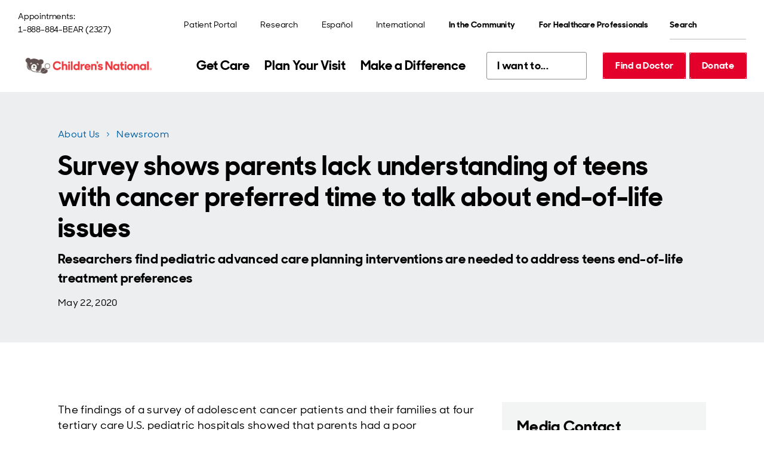

--- FILE ---
content_type: application/javascript; charset=utf-8
request_url: https://www.childrensnational.org/_next/static/chunks/webpack-c2e4ca56ffa99b6d.js
body_size: 9851
content:
(()=>{"use strict";var e={},a={};function d(c){var f=a[c];if(void 0!==f)return f.exports;var b=a[c]={id:c,loaded:!1,exports:{}},t=!0;try{e[c].call(b.exports,b,b.exports,d),t=!1}finally{t&&delete a[c]}return b.loaded=!0,b.exports}d.m=e,(()=>{var e=[];d.O=(a,c,f,b)=>{if(c){b=b||0;for(var t=e.length;t>0&&e[t-1][2]>b;t--)e[t]=e[t-1];e[t]=[c,f,b];return}for(var r=1/0,t=0;t<e.length;t++){for(var[c,f,b]=e[t],o=!0,n=0;n<c.length;n++)(!1&b||r>=b)&&Object.keys(d.O).every(e=>d.O[e](c[n]))?c.splice(n--,1):(o=!1,b<r&&(r=b));if(o){e.splice(t--,1);var i=f();void 0!==i&&(a=i)}}return a}})(),d.n=e=>{var a=e&&e.__esModule?()=>e.default:()=>e;return d.d(a,{a:a}),a},(()=>{var e,a=Object.getPrototypeOf?e=>Object.getPrototypeOf(e):e=>e.__proto__;d.t=function(c,f){if(1&f&&(c=this(c)),8&f||"object"==typeof c&&c&&(4&f&&c.__esModule||16&f&&"function"==typeof c.then))return c;var b=Object.create(null);d.r(b);var t={};e=e||[null,a({}),a([]),a(a)];for(var r=2&f&&c;"object"==typeof r&&!~e.indexOf(r);r=a(r))Object.getOwnPropertyNames(r).forEach(e=>t[e]=()=>c[e]);return t.default=()=>c,d.d(b,t),b}})(),d.d=(e,a)=>{for(var c in a)d.o(a,c)&&!d.o(e,c)&&Object.defineProperty(e,c,{enumerable:!0,get:a[c]})},d.f={},d.e=e=>Promise.all(Object.keys(d.f).reduce((a,c)=>(d.f[c](e,a),a),[])),d.u=e=>"static/chunks/"+(({2428:"a8687146",3245:"97b96e28",16373:"85d6e30a",35309:"50469549",52828:"67b0052c",69976:"96c06d5f"})[e]||e)+"."+({187:"61dde6294793f55f",210:"f2ef0ed4960da82d",728:"0c30045591814d8b",773:"64531849fb547403",1212:"e231e0ace097b195",1215:"4d6389bb2130138f",1329:"29dd9c1fd8466bd8",1981:"667191542f17e22b",1994:"9e55a53ceda77173",2028:"1c149a0a01e26274",2068:"eac5c116334a673c",2188:"0b931a756b8e8b10",2221:"a26f65f6ba317999",2355:"6b76c62700cc1428",2428:"73c17ab7f821200d",2677:"38284035a1787870",2839:"d620c05b83884b05",2914:"4f4ad0aa53943845",3013:"663785d6b82ce4a2",3090:"c2bab92efc8fe090",3245:"8a2a520bd430ccde",3665:"45038e3e4e65a0d5",3700:"9270f0cd4d6d3942",3796:"b4ae9943e2756a0b",3851:"ffa77d636036ea0a",3863:"a7072dfa84975ac6",4167:"c59bd7f22867bec7",4204:"c9a666e03b58a8ab",4345:"943710827e2e9b32",4623:"ec81137fe187f38a",4645:"49791c567aa5f3cf",4710:"26e7a76f009d4a04",4825:"8363bfbc60da74ff",5009:"9bcfb2344152b963",5263:"19cd85411479d9b9",5420:"5f85e189137a6a80",5465:"7fd105456de77f74",5526:"4df76e344966fa3f",5631:"f5b3ac322b55598e",5644:"6de79624dc54f79f",5902:"ccfe5d16096fd436",5995:"b77e8466d956b25c",6077:"99799120559e6ad3",6107:"a6cd8e1f3798c57d",6215:"7028fef9db0c0e20",6281:"b232a94c281dca31",6350:"da9ba1b90403b1f6",6604:"4a1ee763f142647f",6638:"732e3a74da76a73f",6853:"93ab9825b52b7eb9",6885:"3d911e41cd8df2fe",7001:"020231c20f987f3e",7107:"55cf02ced7b55bf6",7612:"688987d9b6f7669a",7679:"7b485491dffb45a6",7702:"b0e515478ac5d4ca",7890:"7754ff41161238cb",8282:"ca2ce423450828bf",8609:"7dee5d32c16df70a",8652:"b359c819d65894c2",9105:"0a9c50e5de9fd8a1",10337:"6d57005d750f44ec",10540:"fd73d6d8b8612422",10786:"b7406246b756139a",11044:"512381ca868e8a68",11116:"682bf5a864cf181d",11190:"42db2bde48ee8fb3",11420:"41a30fb48d68e710",11532:"5d616b5037dffff5",11604:"d4088301e2f9e314",11611:"bafc967cf6974f5a",11663:"bd033a319ab180ef",12011:"5b76b6b6d924ae26",12077:"e781e69bbedc9524",12147:"177ee36553371bb4",12180:"1b7a2c8858b46696",12306:"db6904f32c28ed29",12451:"2e7561b4e6a43acc",12506:"b3143848dd34d10e",12598:"963bf20242ccad73",12695:"0c91cf5ebd920062",12788:"5c6968d9ca75e8ce",12947:"f7afae2c564fb3f6",12990:"1809583220e3e5ab",13313:"92d075cd395ba862",13924:"0b34dd0605bef98e",14059:"0320c0cbba9815ed",14356:"bad87364c9d4a67e",14836:"62c625e8c5ce6400",14883:"82d7a9ba42aaed47",15116:"f49fa2f8563b429d",15273:"3338713a0290e706",15373:"26713102651146ed",15453:"44edfb12ed626132",15624:"7fb7a208e96ba989",15897:"b0262f7f040b5b54",16139:"831973a9da817ace",16373:"a3a2c2603a1dbacf",16980:"87a4705bb6104308",17108:"a339dc988177c953",17135:"8ff7c482a7a94e29",17153:"0f3b354935ffb1de",17245:"b451a56f3eaab591",17246:"658bafbc0bd2bdc9",17395:"027aa1f45b1ca378",17753:"10496964d18bd590",18112:"ee7a3407a0a27572",18213:"8fae6ad751aad2da",18535:"0c170d9f3b9ed62e",18932:"219155e88fa7cdc0",19263:"d22c5c9b7ad9e55a",19276:"d41ce1946504da44",19438:"ab6cb630d163d9e4",19652:"3e839567c1758e88",19896:"5172c5e690668141",20421:"9b3a939f53c21dc5",20971:"ce8a86bcc93cd844",20991:"239566ef624cbb8e",21076:"6179abe4fee36c91",21549:"e1ed8935f04d0674",21692:"65a14809c4253a44",21890:"42489c9409cf9980",21945:"e70e4c1be4579c56",22085:"8d521519d7199ae8",22578:"a925a30367e4b5d9",22663:"8565a7598273c568",22854:"ba029bf6089273f9",23154:"811dee925911a492",23400:"dd2c0379c422fb38",23665:"f1213415dd4079b2",23666:"0f22ea90baa1255f",23767:"8942acbe1a8de655",23913:"8c7b195aaed2de54",24122:"3d397f6b4c1ffdf0",24306:"b5ac59d6a46548ef",24476:"5bfa8b15289f30b9",24660:"8981d3d3050c6a8b",24688:"3f5c613b92fc3a93",24902:"79224d3bbaed1e07",25037:"dcb28af6fbfc44f4",25204:"c6722f1d0f920b05",25211:"40d560bf94ed8ff5",25466:"6aa197ee6addb166",25503:"0132baece8e89314",25536:"8ac1405f66ede9d3",25558:"57af0ee096285acd",25614:"7ddcdc09396dd849",25684:"6143361988fa46ed",25972:"4b005ab007e9e7bc",26066:"284fe4c354efed2f",26079:"c868069080698a31",26272:"d0ca92a1f3a158cc",26364:"ef12366d01dd9ad5",26372:"06c611930d541327",26809:"3c11a182500be5b4",26902:"653aad83762b70f5",27017:"721ec74a21839f10",27044:"c651b985b7504859",27309:"930e721f5650252a",27510:"ff7028f24f24d427",27613:"570ed1bcae6136a4",27741:"de7626bfaca8836b",28825:"ef3f85f10fbe8100",29483:"98b2b91224c6a66f",29606:"17df238ce527d404",29608:"6d63bc41dc7ba46f",29991:"9c683006be3b9ea2",30159:"f59018b8ab086c6d",30185:"0939086b3cdc5283",30297:"2ab3e11577595e1d",30372:"ea4e6aa7411a61fb",30438:"a4d6e7fa37bf7a4b",30439:"cf00202a03c58e9f",30572:"e36e9692c05d389c",30765:"feb00cc4caa6e96d",30967:"502bac0a20578fa0",31139:"581e1b9f689efb44",31209:"6399f7e84490f5f8",31321:"d7ac27888845e311",31343:"4126b3eec8068b87",31392:"d6ab12073473ff44",31554:"3e4b8f9539a54e35",31606:"3eb6413b49d84de7",31779:"96f2babb0846c31f",31905:"3321e88c467986dc",32049:"642b2525ac915cb2",32233:"f4b08b2c1e014343",32450:"7c5c35961a77a7fb",32499:"22cc9247f0584420",32503:"3a8235e9d3ced1a5",32653:"08d6447376e67777",32654:"f1e1644c549c73ff",32766:"1d41642f1da73382",32813:"c1eb4c80aab33ba6",32839:"671f6e445fb90998",32970:"c35f7dd6fd1857e3",33018:"6030091592429ea0",33338:"15399df7723ffb2a",33353:"6123acbd65d24646",33628:"1969ae5a990aafb2",33662:"3111f403d75e6f5e",33992:"a3c69544a0cc78a7",34113:"f7579ed364a7993f",34457:"d25d27b7fc34636e",34683:"087429c9d06ea406",34932:"94b5c773d7b0e11d",35028:"de53ecf4178a44b7",35309:"bf983535fa110ed2",35822:"1e782b0eaf944f3f",35957:"13d8909cdf70f246",36035:"7e42d7ca101ac580",36502:"a15a227d698945bb",36712:"7ff3f390be99a9c2",37341:"8ba5bc265b34fb5b",37489:"488f393ffe4ba2ea",37870:"d31a5be35b5f1319",38055:"471beb5c5e56a319",38140:"bb6d7dccd380f6e6",38162:"5ba641fc1146aebf",38481:"86c2ad714fe35c17",38867:"ef40726bdccf2310",39341:"1a63d1c1c8073d7f",39350:"82f9edfcebf92493",39834:"72c3a15a8d6866f4",40082:"5df32e4ef2b523b6",40191:"61bb9e1ef5ea97c0",40520:"a679762883cb35b1",40550:"5ebd0189d8073e31",40555:"8393f199ddadf72c",40766:"7fdff8b584094f06",40806:"622869533f04a01b",40837:"f660bd2048f22e4d",41103:"073ecba041b8cdc1",41108:"da0fb68b4b64296e",41363:"ad9b41da26253a57",41651:"080e7f9fe9d00aef",41687:"a35c39d14bc63f72",42138:"c9b2c92103a2435f",42308:"276c5fd1fe4e8393",42348:"d4fc7773e4211421",42461:"95efd63c0d0be1ba",42584:"f6f1792f8573ce4a",42745:"1abb22c4739a71db",43038:"7be354ff5ae641ca",43407:"57685db8199e4ba0",43561:"b911ea6a27e7854c",44149:"8e5c998ec29fd2aa",44178:"5378d77a830ddcf6",44228:"04af5633e215de27",44882:"aafdab163712ef94",45009:"f3812433778e5214",45073:"9cde452b2bab118e",45095:"08bb32fe07df36ef",45104:"1434451f9ec61bb3",45151:"37bc9a413e7f34ad",45279:"7402b35b6103fe2a",45928:"d3083224b947b407",46125:"7ddd1f8a9b75ba96",46476:"fae26744691132b0",46512:"3175c1ce9c88563c",46585:"6476ae049ec284a5",46659:"e182890a18cd305d",46905:"e763557a04b5de24",46958:"e8ac74872a6b3ec0",47025:"572f98086c444ff8",47406:"80103232e3e983d6",47771:"61b6274acfe1f123",47999:"37e616f801bfa989",48032:"00cce254074861d4",48116:"277c82554d332e56",48311:"0e2eb6e450da12d6",48318:"f2c9b90d67f87d5e",48614:"c0c98a85c9a78335",48792:"263a02e8a6d485d4",48829:"43eac15d391f20c4",48944:"a467ddc07a51b61a",48961:"974a2672f6ae79a2",49361:"e4bf1e18d790c369",49457:"411303da91686038",49522:"4b627a66e312614b",49864:"b64382cc9c50c985",50011:"a3f422acb9dab4de",50111:"68a9ed3628af2877",50447:"17421ce40a888527",50690:"2d3b73e21daa25c3",50750:"a5427a837d01972c",51018:"53de53be49b96ef0",51140:"4ac0d7cccba364c2",51236:"c6a69d86e9ff0ddb",51418:"ab1787497d0caa46",51683:"50ba6b6d297bff37",51686:"efe2784d920a22d4",51824:"bcee0b64a097dacf",52015:"830622537884fcad",52062:"49f1f976143acee9",52137:"6ce3fcd8d5653d08",52139:"986f529f2ac8a157",52204:"fe1423a11bcdc469",52547:"06def4092d863229",52635:"523e3d6e50f57e90",52828:"c7e5b8d5cb867722",52909:"ec91ec4bece7eb33",52924:"dcab9f01e5b183a2",53481:"21a40729809b5db8",53591:"265e7a91f087c770",53900:"1b9fe2a6b1371af5",54343:"1d7fb375a43ea2a3",54368:"97c20e1b74f912cf",54532:"3f254591d9318dec",54759:"bd5d25cc299f4fad",55232:"c2a1d963252e4e40",55294:"4ed35d3a7fbebc67",55376:"bb3b3c3cb4ce079c",55425:"0c77f6ba3bc9804a",55450:"5efb2d6df7efc1be",55455:"d91b259dd27de5a8",55507:"3b996a8d2caf9e00",55839:"5c087065927783fb",56075:"d3a6d41fd484ebe6",56282:"745f2129cc70a425",56456:"c18e5cdbb20c06a5",56530:"91e1a2ac4ebcc2a9",56597:"ce294e301c890a97",56913:"060665133e5af197",56963:"d1d88a0579293215",57104:"45f658b110fb853d",57406:"bbd6d29300eb3357",57455:"fe5f13969505aaa7",57519:"b703b1b04008e91a",57596:"549d928263b2cc3a",57788:"b2c0e74013c7b3ac",58711:"d0739ed8befec2c5",58994:"2c43b738733e5ced",59023:"b8336b9e33845010",59149:"38c725908e6de9f7",59235:"bb05b12a763c9454",59517:"907fde79f13936fd",59567:"8c8d9cd670e12f98",59622:"b56a7eff8e59d0ee",59641:"7f4863302fba500f",59741:"1e80233ae7334acf",59761:"ee4935a18dd4e6fe",59906:"5ed7c73cdb1cbff1",60213:"628b678b25e79bd0",60358:"f0f7191b1cda914a",60450:"752e7d5605e939c4",60574:"feb84d372639544c",60597:"77d77c423af6a651",60953:"4250e1c82e1c43b2",61167:"5ad05b56b2f62c82",61309:"8881c4afe346566d",61509:"2e896ec616134615",61615:"15cde33fdaeb580b",62483:"b36cbd2d42d10584",62721:"079da867fb3124a4",62807:"48a7fb56bd39613e",62824:"5111803ea2b7476a",63601:"c8b25b884035cfdf",63667:"79fbe07f44cc8514",64110:"d8c16a0080a76e64",64585:"29bc9834097b8d8e",64672:"6bc04bb2ba368b16",64717:"c0498abe59c175ea",64903:"1685f915e219f56c",65047:"c93b4b420a07399a",65051:"1d366654766bdb6a",65052:"c39c08049c63b72a",65172:"e2891a673022e4e8",65315:"ff2d2e0ca9b76f3e",65481:"ee8ffc0d78f91904",65522:"8c832b3aa557b93f",65965:"abe061e28b7013dc",66238:"edf4d5666fcefdc3",66288:"33339064bf2541e8",66426:"e9bae7303ee24a4f",66441:"5228c3b01ff42417",66479:"36ba3c261bf42b25",66552:"714217969157b0e4",66603:"8044b6f72bc86b3e",66846:"f7cd0ceae67a56f3",67090:"c22330a942a14d87",67235:"b31e60dd4607d931",67659:"c62242c563a7319c",67719:"03f398f52f05676b",67934:"3c21ca4cfd4bb225",68095:"05fb1668d036c0c3",68129:"1a13912ad66c95ce",68165:"a461f1c981e079e8",68222:"4783148fc796ca4b",68230:"c15a0de8e1b07b89",68369:"2efd0acc094d3be3",68651:"86cbe410afe1d2ff",68754:"7130df8564d88a47",68836:"cdcdd421a9cacf85",69231:"8c6d037ca65795ce",69274:"2c7eb1b583a9d098",69360:"f624cde3b19b762c",69452:"411447b5609655d3",69776:"40dafd3edea731c9",69778:"bfab01ec860016ce",69976:"313213ae602d7441",70356:"6af59170b903320a",70417:"298be5f1ae22164a",70466:"6bdb5d904d5ac895",70578:"147b5dd4a91de05c",70687:"d0b3f7ce46522c22",70723:"30cb4f7227ff50eb",70852:"5f6dc95b67f57b8a",70925:"5a8ad1b44796e561",71019:"767a96dc099ac43d",71050:"fc308c65b4616b91",71207:"d04cbf85e7dcad04",71308:"397db6af7db3ccb3",71372:"6d15e3c999253d4c",71624:"2c4933806cd9f0e7",71684:"ae701b4386f27850",72152:"f2381672c1fbcea8",72231:"395366cd446eb008",72591:"56b0c10320984a56",72899:"675ca9c633ce74d5",72987:"71d25674e65db748",72992:"50fbce817ca225e7",73038:"8f2b598b14e4fb9b",73261:"6427f370a7a8b0f5",73313:"70058dfed8423217",73337:"62c7621bd568647b",73353:"c77afe6b35c1120f",73921:"ff26d7dffffba89e",74050:"5d3b13d17b647237",74239:"308e0780ac880ffe",74456:"1aa2c9be1a64e414",74479:"2d15681196db0dee",74559:"6fe2acfe82234576",74637:"e0a71191ea460a90",74744:"7d4c972dfaae24a6",74789:"983c30f650c9c4a7",74980:"3b7fd15f15a3ee9a",75028:"af79aef2791caea3",75120:"5b92b66d9ea54a80",75361:"0dbac7f3fb88416d",75569:"eaefbc5c1f193b38",75821:"42d78bf3f59e6cf5",75889:"99d349ee9ec5eba1",76438:"4c94fe776b416a58",76519:"8f9e28dd29f39616",76616:"3a525fa557b98a80",76619:"f90ddae83087928f",76842:"acbf517d648c28aa",77394:"20b500c6af308bdb",77483:"b1146bfb77ba8d6b",78140:"8c9a2bf26cda4a43",78500:"f493a051fae1db85",78572:"96ce1dcbb7725e0b",78580:"ffef8d26176ab887",78763:"0d3fcc3070e118da",78806:"75e77435c0da015e",78814:"dd0b3f3a47a60c78",78832:"b22c84ec7f3466f8",78836:"c5fbf5ddb39a029e",78866:"4095d93cb47c38be",78887:"8e7ee6df3a934244",79008:"77f1549e16e4aade",79045:"878109ee28d7c1fe",79106:"d4bc02ab9d7377b0",79228:"6dbbb605adba41b2",79320:"3f73baec37c71e50",79423:"91c7de7598f52f77",79591:"fbf9ebb51e731306",79932:"fa86cff528e2b4cd",79981:"7e08dc67dc80a70b",80506:"e6eec6b058ae3341",80617:"6dacb009e9b92687",80697:"deba6728b7b4f173",80833:"4fc28cab596cd284",81134:"5b3a5ebedb37a498",81150:"8bc3f22ce5e9964a",81151:"3aa7157716f799d4",81197:"e0d8d4329e14e4b5",81280:"faac7a1b5fc4f332",81714:"0694fabd9ee2da64",81718:"a180984b80552cc2",81794:"1f3e5138b006915c",81837:"baaf21dce58daf0d",82023:"32ce56665493f1c1",82320:"df3e6250e3f15d64",82471:"3c0e3ad13ecb4a69",82611:"6efb49afea080b91",82693:"a229953dbd55560e",82778:"5d8b1af59bf8ee68",83084:"cdf26fdc9b9111da",83141:"2c0fb530c7e76020",83351:"de070e58dc3dcaa9",83579:"0918f91d26ce6d72",83618:"77ee42771c4d93b8",83713:"8360c88fb988e99c",83811:"5c56209c60e39452",84010:"759ee73c920a0583",84026:"eaea64081ddfbf86",84332:"54269bc26eb63756",84347:"46c81375cd02af57",84518:"a20fc9a55fa386a3",84598:"d187dc4e2e7a8c47",85484:"771957a6c9ef6b94",85490:"b09a081cc4eecbc5",85954:"b46946c180612377",86074:"bd126f04ff1f2812",86079:"6e72c95f91c882b8",86094:"183be922ede3d1ad",86314:"55d3ff862a33bb02",86380:"bea544e6a440a7c2",86522:"93390fd8eb16133f",86638:"636f39587775e2ab",87158:"c1388fe2562071e0",87217:"0f74e53d9e62fe01",87624:"ea9b070c5f1a2ec4",87661:"cab2e7f75c5b7f3a",87817:"a22f30ad220bddb8",88109:"3c86b488d72ef58f",88270:"cb5ef911efbe9708",88454:"4188c365c1043ca6",88644:"b9fbe8ad0c5e8d82",88647:"1881ea19a4a37676",88752:"c56cd63eb763c617",88963:"6f4020f444534790",89259:"d2ed0ccf58fcd2eb",89384:"55454be53dc57b96",89808:"57c5a8b68ec68951",91307:"31f4816618f73847",91327:"1e4f3f0fa761c242",91392:"bf4a4afa77bb97aa",91629:"37ff3a0087a5982a",91669:"9793ec8534779fdf",91810:"1aa7140df28055e5",91889:"6b9ac6c418ba2bd3",92014:"c77abe5749811fcd",92122:"4e4260478e7b96f7",92618:"b8fec85d6e085f8d",92753:"705c90692eb8de9a",92992:"66e818467b1f82e2",93140:"f3206d578701bca1",93204:"3298afd0a6a5f49a",93390:"3e4e69dca5aac642",93395:"3569db123412c57f",93458:"ff3a9e68f2152bcd",93996:"9fe7574892b3e083",94272:"4817d9f920f25bc5",94381:"4364d18041815f8f",94473:"56931657b0502086",94774:"c11f9f9db34b92ad",94990:"7688ff386cdca1f8",95361:"bd5c7121a4ff1b35",95482:"17929234278aca6b",95544:"619f34e9c0a7891b",95598:"83a8dde2dc4580c3",95656:"4b854675cfb95d7b",95949:"252b760e9bc6eb90",96052:"e9fb76193111a7c5",96243:"c5df25824dcc17ff",96453:"40314a345b2458c6",96546:"2c26ad5a7eddc4af",96725:"eb5df7ad80781c73",96795:"92c9172f30893954",97066:"7d0a9d1a13baddcd",97211:"72cbd6cdd5b730f6",97327:"a95dd667c2558fcb",97478:"bb45e8f78643fbe8",97530:"f75c09ab3c100c79",97588:"1e07559450f9018c",97740:"5a1e2f2f84baaecc",97937:"f7ee4e4a41e4936b",98082:"45fb08d0d43efd15",98407:"944281097004fe89",98594:"27c51c4090885001",98732:"d5c9a622ee6b5a6d",99114:"8e7d2f96911569c2",99161:"2390b50ba6e3230a",99246:"75904b20caed7521",99318:"3e8fe3421cdf3747",99407:"debcb59f201f3ca2",99457:"63a11038562f4805",99601:"07fc2f18255297e3",99691:"3d299b56ea199f49",99722:"188a5e3b0efb1664",99755:"7a74e2d47e527470",99980:"a2975e39c4ab1a3f"})[e]+".js",d.miniCssF=e=>{},d.g=function(){if("object"==typeof globalThis)return globalThis;try{return this||Function("return this")()}catch(e){if("object"==typeof window)return window}}(),d.o=(e,a)=>Object.prototype.hasOwnProperty.call(e,a),(()=>{var e={},a="_N_E:";d.l=(c,f,b,t)=>{if(e[c])return void e[c].push(f);if(void 0!==b)for(var r,o,n=document.getElementsByTagName("script"),i=0;i<n.length;i++){var l=n[i];if(l.getAttribute("src")==c||l.getAttribute("data-webpack")==a+b){r=l;break}}r||(o=!0,(r=document.createElement("script")).charset="utf-8",r.timeout=120,d.nc&&r.setAttribute("nonce",d.nc),r.setAttribute("data-webpack",a+b),r.src=d.tu(c)),e[c]=[f];var u=(a,d)=>{r.onerror=r.onload=null,clearTimeout(s);var f=e[c];if(delete e[c],r.parentNode&&r.parentNode.removeChild(r),f&&f.forEach(e=>e(d)),a)return a(d)},s=setTimeout(u.bind(null,void 0,{type:"timeout",target:r}),12e4);r.onerror=u.bind(null,r.onerror),r.onload=u.bind(null,r.onload),o&&document.head.appendChild(r)}})(),d.r=e=>{"undefined"!=typeof Symbol&&Symbol.toStringTag&&Object.defineProperty(e,Symbol.toStringTag,{value:"Module"}),Object.defineProperty(e,"__esModule",{value:!0})},d.nmd=e=>(e.paths=[],e.children||(e.children=[]),e),(()=>{var e;d.tt=()=>(void 0===e&&(e={createScriptURL:e=>e},"undefined"!=typeof trustedTypes&&trustedTypes.createPolicy&&(e=trustedTypes.createPolicy("nextjs#bundler",e))),e)})(),d.tu=e=>d.tt().createScriptURL(e),d.p="https://www.childrensnational.org/_next/",(()=>{var e={78068:0};d.f.j=(a,c)=>{var f=d.o(e,a)?e[a]:void 0;if(0!==f)if(f)c.push(f[2]);else if(78068!=a){var b=new Promise((d,c)=>f=e[a]=[d,c]);c.push(f[2]=b);var t=d.p+d.u(a),r=Error();d.l(t,c=>{if(d.o(e,a)&&(0!==(f=e[a])&&(e[a]=void 0),f)){var b=c&&("load"===c.type?"missing":c.type),t=c&&c.target&&c.target.src;r.message="Loading chunk "+a+" failed.\n("+b+": "+t+")",r.name="ChunkLoadError",r.type=b,r.request=t,f[1](r)}},"chunk-"+a,a)}else e[a]=0},d.O.j=a=>0===e[a];var a=(a,c)=>{var f,b,[t,r,o]=c,n=0;if(t.some(a=>0!==e[a])){for(f in r)d.o(r,f)&&(d.m[f]=r[f]);if(o)var i=o(d)}for(a&&a(c);n<t.length;n++)b=t[n],d.o(e,b)&&e[b]&&e[b][0](),e[b]=0;return d.O(i)},c=self.webpackChunk_N_E=self.webpackChunk_N_E||[];c.forEach(a.bind(null,0)),c.push=a.bind(null,c.push.bind(c))})()})();

--- FILE ---
content_type: application/javascript; charset=utf-8
request_url: https://www.childrensnational.org/_next/static/sw31l0554q_9DdguYq8-W/_buildManifest.js
body_size: 458
content:
self.__BUILD_MANIFEST=function(e,s,t,a,c,r,i,n,o,u,b,d){return{__rewrites:{afterFiles:[{has:e,source:"/:nextInternalLocale(en|es\\-mx|ar\\-eg)/sitecore/api/:path*",destination:e},{has:e,source:"/:nextInternalLocale(en|es\\-mx|ar\\-eg)/-/:path*",destination:e},{has:e,source:"/:nextInternalLocale(en|es\\-mx|ar\\-eg)/layouts/system/:path*",destination:e}],beforeFiles:[],fallback:[]},__routerFilterStatic:{numItems:0,errorRate:1e-4,numBits:0,numHashes:a,bitArray:[]},__routerFilterDynamic:{numItems:s,errorRate:1e-4,numBits:s,numHashes:a,bitArray:[]},"/404":[c,r,i,n,o,u,b,d,"static/chunks/pages/404-53639f15eb3d3a00.js"],"/_error":["static/chunks/pages/_error-acf4a2fd1924bc11.js"],"/providers/[bucketLetter]/[providername]":["static/chunks/pages/providers/[bucketLetter]/[providername]-83e4fe92c7cd4658.js"],"/robots.txt":["static/chunks/pages/robots.txt-3404be752c1fc2e4.js"],"/sitemap.xml":["static/chunks/pages/sitemap.xml-6bd1565b78351b1c.js"],"/[[...path]]":[c,r,i,n,o,u,b,d,"static/chunks/pages/[[...path]]-4229db24c4279e8f.js"],sortedPages:["/404","/_app","/_error","/providers/[bucketLetter]/[providername]","/robots.txt","/sitemap.xml","/[[...path]]"]}}(void 0,0,1e-4,NaN,"static/chunks/0b62e0ef-a40a6bdb0b44b54e.js","static/chunks/7e42aecb-732c024173a1a585.js","static/chunks/e2bb9a98-cfd7644fbb724584.js","static/chunks/58474bfb-b6e632c02ed9364a.js","static/chunks/98309536-c83d6a1271a8750d.js","static/chunks/19170-a7a9fa1f609eb090.js","static/css/d68d8ad92a7a2259.css","static/chunks/9824-a4c303cfb37dc98e.js"),self.__BUILD_MANIFEST_CB&&self.__BUILD_MANIFEST_CB();